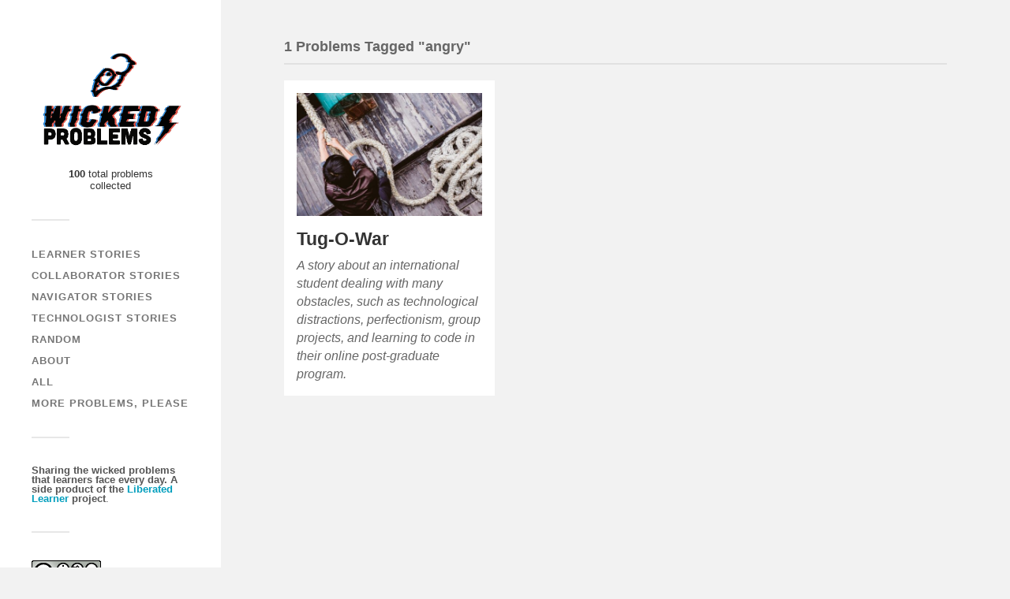

--- FILE ---
content_type: text/html; charset=UTF-8
request_url: https://wicked.liberatedlearner.ca/tag/angry/
body_size: 26148
content:
<!DOCTYPE html>

<html class="no-js" lang="en-US">

	<head profile="http://gmpg.org/xfn/11">

		<meta http-equiv="Content-Type" content="text/html; charset=UTF-8" />
		<meta name="viewport" content="width=device-width, initial-scale=1.0, maximum-scale=1.0, user-scalable=no" >

		<title>angry &#8211; Liberated Learner: Wicked Problems</title>
<meta name='robots' content='max-image-preview:large' />
<script>document.documentElement.className = document.documentElement.className.replace("no-js","js");</script>
<link rel='dns-prefetch' href='//s.w.org' />
<link rel="alternate" type="application/rss+xml" title="Liberated Learner: Wicked Problems &raquo; Feed" href="https://wicked.liberatedlearner.ca/feed/" />
<link rel="alternate" type="application/rss+xml" title="Liberated Learner: Wicked Problems &raquo; Comments Feed" href="https://wicked.liberatedlearner.ca/comments/feed/" />
<link rel="alternate" type="application/rss+xml" title="Liberated Learner: Wicked Problems &raquo; angry Tag Feed" href="https://wicked.liberatedlearner.ca/tag/angry/feed/" />
		<script type="text/javascript">
			window._wpemojiSettings = {"baseUrl":"https:\/\/s.w.org\/images\/core\/emoji\/13.1.0\/72x72\/","ext":".png","svgUrl":"https:\/\/s.w.org\/images\/core\/emoji\/13.1.0\/svg\/","svgExt":".svg","source":{"concatemoji":"https:\/\/wicked.liberatedlearner.ca\/wp-includes\/js\/wp-emoji-release.min.js?ver=5.8.12"}};
			!function(e,a,t){var n,r,o,i=a.createElement("canvas"),p=i.getContext&&i.getContext("2d");function s(e,t){var a=String.fromCharCode;p.clearRect(0,0,i.width,i.height),p.fillText(a.apply(this,e),0,0);e=i.toDataURL();return p.clearRect(0,0,i.width,i.height),p.fillText(a.apply(this,t),0,0),e===i.toDataURL()}function c(e){var t=a.createElement("script");t.src=e,t.defer=t.type="text/javascript",a.getElementsByTagName("head")[0].appendChild(t)}for(o=Array("flag","emoji"),t.supports={everything:!0,everythingExceptFlag:!0},r=0;r<o.length;r++)t.supports[o[r]]=function(e){if(!p||!p.fillText)return!1;switch(p.textBaseline="top",p.font="600 32px Arial",e){case"flag":return s([127987,65039,8205,9895,65039],[127987,65039,8203,9895,65039])?!1:!s([55356,56826,55356,56819],[55356,56826,8203,55356,56819])&&!s([55356,57332,56128,56423,56128,56418,56128,56421,56128,56430,56128,56423,56128,56447],[55356,57332,8203,56128,56423,8203,56128,56418,8203,56128,56421,8203,56128,56430,8203,56128,56423,8203,56128,56447]);case"emoji":return!s([10084,65039,8205,55357,56613],[10084,65039,8203,55357,56613])}return!1}(o[r]),t.supports.everything=t.supports.everything&&t.supports[o[r]],"flag"!==o[r]&&(t.supports.everythingExceptFlag=t.supports.everythingExceptFlag&&t.supports[o[r]]);t.supports.everythingExceptFlag=t.supports.everythingExceptFlag&&!t.supports.flag,t.DOMReady=!1,t.readyCallback=function(){t.DOMReady=!0},t.supports.everything||(n=function(){t.readyCallback()},a.addEventListener?(a.addEventListener("DOMContentLoaded",n,!1),e.addEventListener("load",n,!1)):(e.attachEvent("onload",n),a.attachEvent("onreadystatechange",function(){"complete"===a.readyState&&t.readyCallback()})),(n=t.source||{}).concatemoji?c(n.concatemoji):n.wpemoji&&n.twemoji&&(c(n.twemoji),c(n.wpemoji)))}(window,document,window._wpemojiSettings);
		</script>
		<style type="text/css">
img.wp-smiley,
img.emoji {
	display: inline !important;
	border: none !important;
	box-shadow: none !important;
	height: 1em !important;
	width: 1em !important;
	margin: 0 .07em !important;
	vertical-align: -0.1em !important;
	background: none !important;
	padding: 0 !important;
}
</style>
	<link rel='stylesheet' id='wp-block-library-css'  href='https://wicked.liberatedlearner.ca/wp-includes/css/dist/block-library/style.min.css?ver=5.8.12' type='text/css' media='all' />
<style id='wp-block-library-inline-css' type='text/css'>
.has-text-align-justify{text-align:justify;}
</style>
<link rel='stylesheet' id='mediaelement-css'  href='https://wicked.liberatedlearner.ca/wp-includes/js/mediaelement/mediaelementplayer-legacy.min.css?ver=4.2.16' type='text/css' media='all' />
<link rel='stylesheet' id='wp-mediaelement-css'  href='https://wicked.liberatedlearner.ca/wp-includes/js/mediaelement/wp-mediaelement.min.css?ver=5.8.12' type='text/css' media='all' />
<link rel='stylesheet' id='fukasawa_style-css'  href='https://wicked.liberatedlearner.ca/wp-content/themes/fukasawa/style.css?ver=5.8.12' type='text/css' media='all' />
<link rel='stylesheet' id='child-style-css'  href='https://wicked.liberatedlearner.ca/wp-content/themes/trucollector/style.css?ver=2.2' type='text/css' media='all' />
<link rel='stylesheet' id='jetpack_css-css'  href='https://wicked.liberatedlearner.ca/wp-content/plugins/jetpack/css/jetpack.css?ver=10.8.2' type='text/css' media='all' />
<script type='text/javascript' src='https://wicked.liberatedlearner.ca/wp-includes/js/jquery/jquery.min.js?ver=3.6.0' id='jquery-core-js'></script>
<script type='text/javascript' src='https://wicked.liberatedlearner.ca/wp-includes/js/jquery/jquery-migrate.min.js?ver=3.3.2' id='jquery-migrate-js'></script>
<script type='text/javascript' src='https://wicked.liberatedlearner.ca/wp-content/themes/fukasawa/assets/js/flexslider.js?ver=1' id='fukasawa_flexslider-js'></script>
<link rel="https://api.w.org/" href="https://wicked.liberatedlearner.ca/wp-json/" /><link rel="alternate" type="application/json" href="https://wicked.liberatedlearner.ca/wp-json/wp/v2/tags/426" /><link rel="EditURI" type="application/rsd+xml" title="RSD" href="https://wicked.liberatedlearner.ca/xmlrpc.php?rsd" />
<link rel="wlwmanifest" type="application/wlwmanifest+xml" href="https://wicked.liberatedlearner.ca/wp-includes/wlwmanifest.xml" /> 
<meta name="generator" content="WordPress 5.8.12" />
<style type='text/css'>img#wpstats{display:none}</style>
	<!-- Customizer CSS --><style type="text/css"></style><!--/Customizer CSS--><link rel="icon" href="https://wicked.liberatedlearner.ca/wp-content/uploads/2021/10/cropped-wicked-fav-1-32x32.png" sizes="32x32" />
<link rel="icon" href="https://wicked.liberatedlearner.ca/wp-content/uploads/2021/10/cropped-wicked-fav-1-192x192.png" sizes="192x192" />
<link rel="apple-touch-icon" href="https://wicked.liberatedlearner.ca/wp-content/uploads/2021/10/cropped-wicked-fav-1-180x180.png" />
<meta name="msapplication-TileImage" content="https://wicked.liberatedlearner.ca/wp-content/uploads/2021/10/cropped-wicked-fav-1-270x270.png" />

	</head>

	<body class="archive tag tag-angry tag-426 wp-custom-logo wp-is-not-mobile">

		
		<a class="skip-link button" href="#site-content">Skip to the content</a>

		<div class="mobile-navigation">

			<ul class="mobile-menu">

				<li id="menu-item-77" class="menu-item menu-item-type-taxonomy menu-item-object-category menu-item-77"><a href="https://wicked.liberatedlearner.ca/category/learner/">Learner Stories</a></li>
<li id="menu-item-76" class="menu-item menu-item-type-taxonomy menu-item-object-category menu-item-76"><a href="https://wicked.liberatedlearner.ca/category/collaborator/">Collaborator Stories</a></li>
<li id="menu-item-78" class="menu-item menu-item-type-taxonomy menu-item-object-category menu-item-78"><a href="https://wicked.liberatedlearner.ca/category/navigator/">Navigator Stories</a></li>
<li id="menu-item-79" class="menu-item menu-item-type-taxonomy menu-item-object-category menu-item-79"><a href="https://wicked.liberatedlearner.ca/category/technologist/">Technologist Stories</a></li>
<li id="menu-item-39" class="menu-item menu-item-type-post_type menu-item-object-page menu-item-39"><a href="https://wicked.liberatedlearner.ca/random/">Random</a></li>
<li id="menu-item-37" class="menu-item menu-item-type-post_type menu-item-object-page menu-item-37"><a href="https://wicked.liberatedlearner.ca/about-2/">About</a></li>
<li id="menu-item-111" class="menu-item menu-item-type-taxonomy menu-item-object-category menu-item-111"><a href="https://wicked.liberatedlearner.ca/category/all/">All</a></li>
<li id="menu-item-40" class="menu-item menu-item-type-post_type menu-item-object-page menu-item-40"><a href="https://wicked.liberatedlearner.ca/collect/">More Problems, Please</a></li>

			 </ul>

		</div><!-- .mobile-navigation -->

		<div class="sidebar">

			
		        <div class="blog-logo">
					<a href="https://wicked.liberatedlearner.ca/" rel="home">
		        		<img src="https://wicked.liberatedlearner.ca/wp-content/uploads/2021/10/cropped-cropped-wicked-logo-5-transparentfff.png" />
					</a>
					<span class="screen-reader-text">Liberated Learner: Wicked Problems</span>
					</div>
					<div class="siteblurb">


			

				<span class="splotcount"><strong>100</strong> total problems  collected
				</span> <!-- splotcount -->
			</div> <!-- siteblurb -->


			<button type="button" class="nav-toggle">

				<div class="bars">
					<div class="bar"></div>
					<div class="bar"></div>
					<div class="bar"></div>
				</div>

				<p>
					<span class="menu">Menu</span>
					<span class="close">Close</span>
				</p>

			</button>

			<ul class="main-menu">
				<li id="menu-item-77" class="menu-item menu-item-type-taxonomy menu-item-object-category menu-item-77"><a href="https://wicked.liberatedlearner.ca/category/learner/">Learner Stories</a></li>
<li id="menu-item-76" class="menu-item menu-item-type-taxonomy menu-item-object-category menu-item-76"><a href="https://wicked.liberatedlearner.ca/category/collaborator/">Collaborator Stories</a></li>
<li id="menu-item-78" class="menu-item menu-item-type-taxonomy menu-item-object-category menu-item-78"><a href="https://wicked.liberatedlearner.ca/category/navigator/">Navigator Stories</a></li>
<li id="menu-item-79" class="menu-item menu-item-type-taxonomy menu-item-object-category menu-item-79"><a href="https://wicked.liberatedlearner.ca/category/technologist/">Technologist Stories</a></li>
<li id="menu-item-39" class="menu-item menu-item-type-post_type menu-item-object-page menu-item-39"><a href="https://wicked.liberatedlearner.ca/random/">Random</a></li>
<li id="menu-item-37" class="menu-item menu-item-type-post_type menu-item-object-page menu-item-37"><a href="https://wicked.liberatedlearner.ca/about-2/">About</a></li>
<li id="menu-item-111" class="menu-item menu-item-type-taxonomy menu-item-object-category menu-item-111"><a href="https://wicked.liberatedlearner.ca/category/all/">All</a></li>
<li id="menu-item-40" class="menu-item menu-item-type-post_type menu-item-object-page menu-item-40"><a href="https://wicked.liberatedlearner.ca/collect/">More Problems, Please</a></li>
			</ul><!-- .main-menu -->

							<div class="widgets">
					<div id="block-9" class="widget widget_block"><div class="widget-content clear">
<h1><strong>Sharing the wicked problems that learners face every day. A side product of the <a rel="noreferrer noopener" href="https://ecampusontario.pressbooks.pub/learner/" target="_blank">Liberated Learner</a> project</strong>.</h1>
</div></div><div id="custom_html-2" class="widget_text widget widget_custom_html"><div class="widget_text widget-content clear"><div class="textwidget custom-html-widget"><a rel="license" href="http://creativecommons.org/licenses/by-nc-nd/4.0/"><img alt="Creative Commons License" style="border-width:0" src="https://i.creativecommons.org/l/by-nc-nd/4.0/88x31.png" /></a><br />This work is licensed under a <a rel="license" href="http://creativecommons.org/licenses/by-nc-nd/4.0/">Creative Commons Attribution-NonCommercial-NoDerivatives 4.0 International License</a>.</div></div></div><div id="block-7" class="widget widget_block widget_media_image"><div class="widget-content clear">
<figure class="wp-block-image size-full is-resized"><a href="https://wicked.liberatedlearner.ca/wp-content/uploads/2021/10/BrandAssets-logo-with-BG-1.png"><img loading="lazy" src="https://wicked.liberatedlearner.ca/wp-content/uploads/2021/10/BrandAssets-logo-with-BG-1.png" alt="" class="wp-image-318" width="138" height="55" srcset="https://wicked.liberatedlearner.ca/wp-content/uploads/2021/10/BrandAssets-logo-with-BG-1.png 367w, https://wicked.liberatedlearner.ca/wp-content/uploads/2021/10/BrandAssets-logo-with-BG-1-300x120.png 300w" sizes="(max-width: 138px) 100vw, 138px" /></a><figcaption><em>This project is made possible with funding by the Government of Ontario and through eCampusOntario’s support of the Virtual Learning Strategy. To learn more about the Virtual Learning Strategy visit: <a href="https://can01.safelinks.protection.outlook.com/?url=https%3A%2F%2Fvls.ecampusontario.ca%2F&amp;data=04%7C01%7C%7C4ca0d8127db449014fda08d9cfb27eb3%7Cb3690eef00124d4286cb79c1dbac563d%7C0%7C0%7C637769187794730954%7CUnknown%7CTWFpbGZsb3d8eyJWIjoiMC4wLjAwMDAiLCJQIjoiV2luMzIiLCJBTiI6Ik1haWwiLCJXVCI6Mn0%3D%7C3000&amp;sdata=vLpaBJgOeCQP8eYcBet%2FG52eRf1uvIv38hjHeWWwHFY%3D&amp;reserved=0">https://vls.ecampusontario.ca</a>.</em></figcaption></figure>
</div></div><div id="search-2" class="widget widget_search"><div class="widget-content clear"><form role="search" method="get" id="searchform" class="searchform" action="https://wicked.liberatedlearner.ca/">
				<div>
					<label class="screen-reader-text" for="s">Search for:</label>
					<input type="text" value="" name="s" id="s" />
					<input type="submit" id="searchsubmit" value="Search" />
				</div>
			</form></div></div><div id="tag_cloud-2" class="widget widget_tag_cloud"><div class="widget-content clear"><h3 class="widget-title">Tags</h3><div class="tagcloud"><a href="https://wicked.liberatedlearner.ca/tag/acceptance/" class="tag-cloud-link tag-link-51 tag-link-position-1" style="font-size: 13.25pt;" aria-label="acceptance (2 items)">acceptance</a>
<a href="https://wicked.liberatedlearner.ca/tag/anxiety/" class="tag-cloud-link tag-link-71 tag-link-position-2" style="font-size: 13.25pt;" aria-label="anxiety (2 items)">anxiety</a>
<a href="https://wicked.liberatedlearner.ca/tag/believeinyourself/" class="tag-cloud-link tag-link-210 tag-link-position-3" style="font-size: 13.25pt;" aria-label="believeinyourself (2 items)">believeinyourself</a>
<a href="https://wicked.liberatedlearner.ca/tag/burnout/" class="tag-cloud-link tag-link-154 tag-link-position-4" style="font-size: 16.75pt;" aria-label="BurnOut (3 items)">BurnOut</a>
<a href="https://wicked.liberatedlearner.ca/tag/collaboration/" class="tag-cloud-link tag-link-79 tag-link-position-5" style="font-size: 16.75pt;" aria-label="Collaboration (3 items)">Collaboration</a>
<a href="https://wicked.liberatedlearner.ca/tag/collaborator/" class="tag-cloud-link tag-link-32 tag-link-position-6" style="font-size: 8pt;" aria-label="collaborator (1 item)">collaborator</a>
<a href="https://wicked.liberatedlearner.ca/tag/consistency/" class="tag-cloud-link tag-link-176 tag-link-position-7" style="font-size: 13.25pt;" aria-label="consistency (2 items)">consistency</a>
<a href="https://wicked.liberatedlearner.ca/tag/csgetdegrees/" class="tag-cloud-link tag-link-55 tag-link-position-8" style="font-size: 13.25pt;" aria-label="CsGetDegrees (2 items)">CsGetDegrees</a>
<a href="https://wicked.liberatedlearner.ca/tag/digital-management-tools/" class="tag-cloud-link tag-link-46 tag-link-position-9" style="font-size: 8pt;" aria-label="digital management tools (1 item)">digital management tools</a>
<a href="https://wicked.liberatedlearner.ca/tag/drowning/" class="tag-cloud-link tag-link-393 tag-link-position-10" style="font-size: 16.75pt;" aria-label="Drowning (3 items)">Drowning</a>
<a href="https://wicked.liberatedlearner.ca/tag/fairness/" class="tag-cloud-link tag-link-174 tag-link-position-11" style="font-size: 13.25pt;" aria-label="fairness (2 items)">fairness</a>
<a href="https://wicked.liberatedlearner.ca/tag/friends/" class="tag-cloud-link tag-link-151 tag-link-position-12" style="font-size: 13.25pt;" aria-label="friends (2 items)">friends</a>
<a href="https://wicked.liberatedlearner.ca/tag/gossip/" class="tag-cloud-link tag-link-110 tag-link-position-13" style="font-size: 13.25pt;" aria-label="Gossip (2 items)">Gossip</a>
<a href="https://wicked.liberatedlearner.ca/tag/inclusivity/" class="tag-cloud-link tag-link-50 tag-link-position-14" style="font-size: 8pt;" aria-label="inclusivity (1 item)">inclusivity</a>
<a href="https://wicked.liberatedlearner.ca/tag/indigenous/" class="tag-cloud-link tag-link-33 tag-link-position-15" style="font-size: 8pt;" aria-label="indigenous (1 item)">indigenous</a>
<a href="https://wicked.liberatedlearner.ca/tag/inspiration/" class="tag-cloud-link tag-link-268 tag-link-position-16" style="font-size: 16.75pt;" aria-label="inspiration (3 items)">inspiration</a>
<a href="https://wicked.liberatedlearner.ca/tag/international-students/" class="tag-cloud-link tag-link-49 tag-link-position-17" style="font-size: 8pt;" aria-label="international students (1 item)">international students</a>
<a href="https://wicked.liberatedlearner.ca/tag/intheirshoes/" class="tag-cloud-link tag-link-137 tag-link-position-18" style="font-size: 8pt;" aria-label="InTheirShoes (1 item)">InTheirShoes</a>
<a href="https://wicked.liberatedlearner.ca/tag/justkeepswimming/" class="tag-cloud-link tag-link-194 tag-link-position-19" style="font-size: 16.75pt;" aria-label="justkeepswimming (3 items)">justkeepswimming</a>
<a href="https://wicked.liberatedlearner.ca/tag/learner/" class="tag-cloud-link tag-link-36 tag-link-position-20" style="font-size: 16.75pt;" aria-label="learner (3 items)">learner</a>
<a href="https://wicked.liberatedlearner.ca/tag/learning/" class="tag-cloud-link tag-link-241 tag-link-position-21" style="font-size: 13.25pt;" aria-label="Learning (2 items)">Learning</a>
<a href="https://wicked.liberatedlearner.ca/tag/liberatedlearners/" class="tag-cloud-link tag-link-477 tag-link-position-22" style="font-size: 13.25pt;" aria-label="liberatedlearners (2 items)">liberatedlearners</a>
<a href="https://wicked.liberatedlearner.ca/tag/loner/" class="tag-cloud-link tag-link-202 tag-link-position-23" style="font-size: 13.25pt;" aria-label="loner (2 items)">loner</a>
<a href="https://wicked.liberatedlearner.ca/tag/mental-health/" class="tag-cloud-link tag-link-68 tag-link-position-24" style="font-size: 13.25pt;" aria-label="mental health (2 items)">mental health</a>
<a href="https://wicked.liberatedlearner.ca/tag/motivation/" class="tag-cloud-link tag-link-41 tag-link-position-25" style="font-size: 22pt;" aria-label="motivation (5 items)">motivation</a>
<a href="https://wicked.liberatedlearner.ca/tag/multiculture/" class="tag-cloud-link tag-link-53 tag-link-position-26" style="font-size: 8pt;" aria-label="multiculture (1 item)">multiculture</a>
<a href="https://wicked.liberatedlearner.ca/tag/networking/" class="tag-cloud-link tag-link-34 tag-link-position-27" style="font-size: 19.666666666667pt;" aria-label="networking (4 items)">networking</a>
<a href="https://wicked.liberatedlearner.ca/tag/neverending/" class="tag-cloud-link tag-link-165 tag-link-position-28" style="font-size: 13.25pt;" aria-label="neverending (2 items)">neverending</a>
<a href="https://wicked.liberatedlearner.ca/tag/onlinelearning/" class="tag-cloud-link tag-link-101 tag-link-position-29" style="font-size: 13.25pt;" aria-label="onlinelearning (2 items)">onlinelearning</a>
<a href="https://wicked.liberatedlearner.ca/tag/online-resources/" class="tag-cloud-link tag-link-48 tag-link-position-30" style="font-size: 8pt;" aria-label="online resources (1 item)">online resources</a>
<a href="https://wicked.liberatedlearner.ca/tag/overwhelmed/" class="tag-cloud-link tag-link-92 tag-link-position-31" style="font-size: 19.666666666667pt;" aria-label="overwhelmed (4 items)">overwhelmed</a>
<a href="https://wicked.liberatedlearner.ca/tag/positivelearning/" class="tag-cloud-link tag-link-52 tag-link-position-32" style="font-size: 8pt;" aria-label="positivelearning (1 item)">positivelearning</a>
<a href="https://wicked.liberatedlearner.ca/tag/procrastination/" class="tag-cloud-link tag-link-31 tag-link-position-33" style="font-size: 8pt;" aria-label="procrastination (1 item)">procrastination</a>
<a href="https://wicked.liberatedlearner.ca/tag/reading/" class="tag-cloud-link tag-link-39 tag-link-position-34" style="font-size: 13.25pt;" aria-label="reading (2 items)">reading</a>
<a href="https://wicked.liberatedlearner.ca/tag/reflection/" class="tag-cloud-link tag-link-45 tag-link-position-35" style="font-size: 8pt;" aria-label="reflection (1 item)">reflection</a>
<a href="https://wicked.liberatedlearner.ca/tag/relationships/" class="tag-cloud-link tag-link-35 tag-link-position-36" style="font-size: 8pt;" aria-label="relationships (1 item)">relationships</a>
<a href="https://wicked.liberatedlearner.ca/tag/resilience/" class="tag-cloud-link tag-link-44 tag-link-position-37" style="font-size: 13.25pt;" aria-label="resilience (2 items)">resilience</a>
<a href="https://wicked.liberatedlearner.ca/tag/social-media/" class="tag-cloud-link tag-link-47 tag-link-position-38" style="font-size: 8pt;" aria-label="social media (1 item)">social media</a>
<a href="https://wicked.liberatedlearner.ca/tag/stress/" class="tag-cloud-link tag-link-93 tag-link-position-39" style="font-size: 16.75pt;" aria-label="stress (3 items)">stress</a>
<a href="https://wicked.liberatedlearner.ca/tag/studentstruggles/" class="tag-cloud-link tag-link-478 tag-link-position-40" style="font-size: 13.25pt;" aria-label="studentstruggles (2 items)">studentstruggles</a>
<a href="https://wicked.liberatedlearner.ca/tag/study-skills/" class="tag-cloud-link tag-link-37 tag-link-position-41" style="font-size: 8pt;" aria-label="study skills (1 item)">study skills</a>
<a href="https://wicked.liberatedlearner.ca/tag/support/" class="tag-cloud-link tag-link-237 tag-link-position-42" style="font-size: 13.25pt;" aria-label="support (2 items)">support</a>
<a href="https://wicked.liberatedlearner.ca/tag/time-management/" class="tag-cloud-link tag-link-38 tag-link-position-43" style="font-size: 13.25pt;" aria-label="time management (2 items)">time management</a>
<a href="https://wicked.liberatedlearner.ca/tag/timemanagement/" class="tag-cloud-link tag-link-355 tag-link-position-44" style="font-size: 13.25pt;" aria-label="TimeManagement (2 items)">TimeManagement</a>
<a href="https://wicked.liberatedlearner.ca/tag/wickedproblem/" class="tag-cloud-link tag-link-476 tag-link-position-45" style="font-size: 13.25pt;" aria-label="wickedproblem (2 items)">wickedproblem</a></div>
</div></div>				</div><!-- .widgets -->
			

				<div class="credits">

					<p>A <a href="http://splot.ca/">SPLOT</a> on the Web: <a href="https://wicked.liberatedlearner.ca/">Liberated Learner: Wicked Problems</a>.</p>
					<p style="margin-top:1em">Blame <a href="https://cog.dog">@cogdog</a> for the <a href="https://github.com/cogdog/tru-collector">TRU Collector Theme</a>, based on Fukasawa  by  <a href="http://www.andersnoren.se">Anders Nor&eacute;n</a>.</p>

				</div><!-- .credits -->

		</div><!-- .sidebar -->

		<main class="wrapper" id="site-content">

<div class="content">

		
			<div class="page-title">

				<div class="section-inner clear">

					<h1 class="archive-title">
						1 Problems Tagged "angry"

					</h1>

					
				</div><!-- .section-inner -->

			</div><!-- .page-title -->

		
					<div class="posts" id="posts">

				<div class="post-container">

	<div id="post-446" class="post-446 post type-post status-publish format-standard has-post-thumbnail hentry category-all category-learner tag-angry tag-bookworm tag-bust-out tag-coding tag-frustration tag-never-ending tag-no-cell-phone-in-class tag-stress tag-too-much tag-work-hard">

		
			<a class="featured-media" title="Tug-O-War" href="https://wicked.liberatedlearner.ca/learner/tug-o-war/">

				<img width="508" height="339" src="https://wicked.liberatedlearner.ca/wp-content/uploads/2021/10/stijn-swinnen-Q8FHN3qSq2w-unsplash-508x339.jpg" class="attachment-post-thumb size-post-thumb wp-post-image" alt="" loading="lazy" srcset="https://wicked.liberatedlearner.ca/wp-content/uploads/2021/10/stijn-swinnen-Q8FHN3qSq2w-unsplash-508x339.jpg 508w, https://wicked.liberatedlearner.ca/wp-content/uploads/2021/10/stijn-swinnen-Q8FHN3qSq2w-unsplash-300x200.jpg 300w, https://wicked.liberatedlearner.ca/wp-content/uploads/2021/10/stijn-swinnen-Q8FHN3qSq2w-unsplash-1024x683.jpg 1024w, https://wicked.liberatedlearner.ca/wp-content/uploads/2021/10/stijn-swinnen-Q8FHN3qSq2w-unsplash-768x512.jpg 768w, https://wicked.liberatedlearner.ca/wp-content/uploads/2021/10/stijn-swinnen-Q8FHN3qSq2w-unsplash-1536x1024.jpg 1536w, https://wicked.liberatedlearner.ca/wp-content/uploads/2021/10/stijn-swinnen-Q8FHN3qSq2w-unsplash-2048x1365.jpg 2048w, https://wicked.liberatedlearner.ca/wp-content/uploads/2021/10/stijn-swinnen-Q8FHN3qSq2w-unsplash-973x649.jpg 973w" sizes="(max-width: 508px) 100vw, 508px" />

			</a><!-- .featured-media -->

			
				<div class="post-header">

					<h2 class="post-title"><a href="https://wicked.liberatedlearner.ca/learner/tug-o-war/" title="Tug-O-War">Tug-O-War</a></h2>

					 
				</div><!-- .post-header -->

				
				<div class="post-excerpt">

					<p>A story about an international student dealing with many obstacles, such as technological distractions, perfectionism, group projects, and learning to code in their online post-graduate program. </p>

				</div>

				
	</div><!-- .post -->

</div><!-- .post-container -->

			</div><!-- .posts -->
			
	
</div><!-- .content -->

		</main><!-- .wrapper -->

		<script type='text/javascript' src='https://wicked.liberatedlearner.ca/wp-includes/js/imagesloaded.min.js?ver=4.1.4' id='imagesloaded-js'></script>
<script type='text/javascript' src='https://wicked.liberatedlearner.ca/wp-includes/js/masonry.min.js?ver=4.2.2' id='masonry-js'></script>
<script type='text/javascript' src='https://wicked.liberatedlearner.ca/wp-content/themes/fukasawa/assets/js/global.js' id='fukasawa_global-js'></script>
<script type='text/javascript' src='https://wicked.liberatedlearner.ca/wp-includes/js/wp-embed.min.js?ver=5.8.12' id='wp-embed-js'></script>
<script src='https://stats.wp.com/e-202606.js' defer></script>
<script>
	_stq = window._stq || [];
	_stq.push([ 'view', {v:'ext',j:'1:10.8.2',blog:'205117132',post:'0',tz:'0',srv:'wicked.liberatedlearner.ca'} ]);
	_stq.push([ 'clickTrackerInit', '205117132', '0' ]);
</script>

	</body>
</html>

--- FILE ---
content_type: text/css
request_url: https://wicked.liberatedlearner.ca/wp-content/themes/trucollector/style.css?ver=2.2
body_size: 8976
content:
/*
Theme Name: 	TRU Collector
Theme URI: 		https://github.com/cogdog/tru-collector
Description: 	SPLOT Image Collector (Child of Fukasawa) for collections of content organized around images, also with options for full rich text writing, embedded media, attribution, licenses.
Version: 		2.2
Template:       fukasawa
Author: 		CogDog
Author URI: 	https://cog.dog/
License:		GNU General Public License v2.0 & Apache License 2.0
*/


/* ------- typography ------------------------------------------------------- */
@font-face {
	font-family: 'Genericons';
		src: url('genericons/font/Genericons.woff') format('woff'),
		url('genericons/font/Genericons.ttf') format('truetype'),
		url('genericons/font/Genericons.svg#genericonsregular') format('svg');
	font-weight: normal;
	font-style: normal;
}

/* ------- main stuff ------------------------------------------------------- */

.siteblurb {
	padding: 0 1em;
	margin: 1em;
	text-align: center;
}

.blog-logo, .blog-logo img {
    margin: 0 auto;
}

h1.blog-title, h2.blog-title {
    text-align: center;
}

.taxonomy-description p {
    margin: 0.5em 10px;
    font-size: 0.8em;
    font-weight: 400;
    font-style: italic;
    color: #999;
}

span.splotcount {
    display: block;
    margin-top: 0.3em;
}

/* ------- single item -------------------------------------------------------- */
.post-meta-bottom .post-tags a { margin-right: 0; }
.post-meta-bottom .post-tags a:before { content: ""; }

/* nice box for item metadata */
.splot_meta {
    background: #ededed;
    border: 2px solid #666;
    padding: 1em;
    margin: 1em 0;
    box-shadow: rgba(14, 30, 37, 0.12) 0px 2px 4px 0px, rgba(14, 30, 37, 0.32) 0px 2px 16px 0px;
    font-size: 1rem;
    word-wrap: break-word;
}


#getEditLinkResponse {
    padding: 0.5em;
    background: #f2f2f2;
    color: #5f5e5e;
    font-size: 0.8em;
}

/* ------- the form  -------------------------------------------------------- */

#collectorform .uploader {
	float:left;
	margin: 0 1.3em 1.3em 0;
}

/* show featured image in forms */
#featurethumb {
    display: initial;
}

/* no italic on form buttons */
.form-submit #submit {
	font-style: normal;
}

.post-content fieldset {
    word-break: break-word;
}

/* link buttons in forms */
#theButtons a {
	-webkit-transition: all 0.2s ease-in-out;
	 -moz-transition: all 0.2s ease-in-out;
	 -ms-transition: all 0.2s ease-in-out;
	 -o-transition: all 0.2s ease-in-out;
	 transition: all 0.2s ease-in-out;
	 text-decoration: none;
}

#theButtons a  {
	padding: 12px 16px;
	margin: 0;
	border: none;
	background: #333;
	color: #fff;
	font-size: 0.9rem;
	line-height: 1;
	-webkit-appearance: none;
	border-radius: 3px;
	-webkit-appearance: none;
	margin-left: 10px;
}

#theButtons a:hover {
	cursor: pointer;
	background: #019EBD;
	color: #fff;
	border: none;
}

#collectorform a.fbutton, a.splotbutton {
    padding: 12px 16px;
    margin: 0;
    border: none;
    background: #333;
    color: #fff;
    font-size: 0.9rem;
    line-height: 1;
    -webkit-appearance: none;
    border-radius: 3px;
    -webkit-appearance: none;
}

#collectorform a.fbutton:hover, a.splotbutton:hover {
	cursor: pointer;
	background: #ca2017;
	color: #fff;
}

#collectorform a.disabled, #collectorform input[type="submit"][disabled], #collectorform input[type="button"][disabled] {
   pointer-events: none;
   cursor: default;
   opacity:0.4;
}

#collectorform input[type="submit"][disabled]:hover {
	background: #333;
	opacity:0.4;
}

/* -------------------------------  image drop zone ----------------------------------*/

#footlocker {
	display: none;
}

#uploadresponse {
    color: #673ab7;
}

img#headerthumb {
    float: left;
    margin: 0 1em 0 0;
    cursor: pointer;
    object-fit: cover;
    width: 150px;
    height: 150px;
}

#splotdropzone {
    position: relative;
    top: 0;
    left: 0;
    margin: 0 0 1em 0;
    width: 100%;
    height: 200px;
    border: 3px dashed #999;
    background: url(images/upload-icon.png) no-repeat center 20%, url([data-uri]) repeat !important;
    cursor: pointer;
}

#splotdropzone input {
  position: absolute;
  margin: 0;
  padding: 0;
  width: 100%;
  height: 100%;
  outline: none;
  opacity: 0;
}

#dropmessage {
	width: 100%;
	height: 100%;
	padding-top: 70px;
	text-align: center;
	word-break: break-word;
	font-family: 'Open Sans', sans-serif;
	font-size: 1em;
	font-weight:bold;
	color: #333;
}

@media (max-width: 1000px) {
	.siteblurb {
		margin: 1em;
		font-size: 0.75rem
	}

	.blog-title {
    	margin-right: 0;
	}
}

/* ------- buttons and boxes --------------------------------------------------- */

/* some pretty buttons all done in CSS
   h/t http://www.graemeboy.com/modern-css-buttons */

    .pretty-button, .post-content input.pretty-button {
        -webkit-border-radius: 3px;
        -moz-border-radius: 3px;
        -ms-border-radius: 3px;
        -o-border-radius: 3px;
        border-radius: 3px;
        -webkit-box-shadow: none;
        -moz-box-shadow: none;
        box-shadow: none;
        -webkit-transition-property: background;
        -moz-transition-property: background;
        -o-transition-property: background;
        transition-property: background;
        -webkit-transition-duration: 0.3s;
        -moz-transition-duration: 0.3s;
        -o-transition-duration: 0.3s;
        transition-duration: 0.3s;
        color: #ffffff;
        text-shadow: none;
        border: none;
        height: 32px;
        line-height: 32px;
        padding: 0px 25.6px;
        font-weight: 300;
        font-size: 14px;
        font-family: "Helvetica Neue Light", "Helvetica Neue", Helvetica, Arial, "Lucida Grande", sans-serif;
        margin: 0;
        text-decoration: none;
        text-align: center;
        display: inline-block
    }

    /* user actions on the buttons. */
    .pretty-button:hover, .post-content input.pretty-button:hover {
        text-decoration: none;
        color: #ffffff
    }
    .pretty-button:active, .post-content input.pretty-button:active {
        -webkit-box-shadow: inset 0px 1px 0px rgba(255, 255, 255, 0.03), inset 0px -1px 1px rgba(255, 255, 255, 0.05), 0px 1px 0px #777777, 0px 3px 3px rgba(0, 0, 0, 0.03);
        -moz-box-shadow: inset 0px 1px 0px rgba(255, 255, 255, 0.3), inset 0px -1px 1px rgba(255, 255, 255, 0.05), 0px 1px 0px #777777, 0px 3px 3px rgba(0, 0, 0, 0.03);
        box-shadow: inset 0px 1px 0px rgba(255, 255, 255, 0.03), inset 0px -1px 1px rgba(255, 255, 255, 0.05), 0px 1px 0px #777777, 0px 3px 3px rgba(0, 0, 0, 0.03)
    }

    /* The next blocks of code are specific to the color. Copy the color you want. */
    .pretty-button-red {
        background: #e54028;
    }
    .pretty-button-red:hover {
        background: #FF530D;
    }
    .pretty-button-blue, .post-content input.pretty-button-blue  {
        background: #0971B2;
    }
    .pretty-button-blue:hover, .post-content input.pretty-button-blue:hover {
        background: #0B88D6;
    }
    .pretty-button-green, .post-content input.pretty-button-green {
        background: #00B233;
    }
    .pretty-button-green:hover, .post-content input.pretty-button-green:hover {
        background: #00BD36;
    }
    .pretty-button-dark-green {
        background: #007F25;
    }
    .pretty-button-dark-green:hover {
        background: #008F29;
    }


/* alert/message boxes 100% CSS
   h/t http://aviaryan.github.io/blog/css-notification-bubble-box.html */

.symbol {
    font-size: 0.9em;
    font-family: Times New Roman;
    border-radius: 1em;
    padding: .1em .6em .1em .6em;
    font-weight: bolder;
    color: white;
    background-color: #3229CF;
}

.icon-info { background-color: #3229CF; }
.icon-error { background: #e64943; font-family: Consolas; }
.icon-tick { background: #13c823; }
.icon-excl { background: #ffd54b; color: black; }
.icon-info:before { content: 'i'; }
.icon-error:before { content: 'x'; }
.icon-tick:before { content: '\002713'; }
.icon-excl:before { content: '!'; }

.notify {
    background-color:#e3f7fc;
    color:#555;
    border:.1em solid;
    border-color: #8ed9f6;
    border-radius:10px;
    font-family: 'Open Sans', sans-serif;
    font-size: 0.75em;
    line-height: 1.5;
    font-weight: 700;
    padding:10px 10px 10px 10px;
    margin:10px;
    cursor: default;
}

.notify-yellow { background: #fff8c4; border-color: #f7deae; }
.notify-red { background: #ffecec; border-color: #fad9d7; }
.notify-green { background: #e9ffd9; border-color: #D1FAB6; }

/* -------------------- style the autocomplete stuff ----------------------------------*/
/* h/t http://sudarmuthu.com/blog/using-wordpress-built-in-tag-auto-complete-script-in-your-plugins/#comment-644312 */
.ac_results
{
	padding: 0;
	margin: 0;
	list-style: none;
	position: absolute;
	z-index: 10000;
	display: none;
	border-width: 1px;
	border-style: solid;
	background-color: white;
}

.ac_results li
{
	padding: 4px 6px;
	white-space: nowrap;
	text-align: left;
}

.ac_over { cursor: pointer; }
.ac_match { text-decoration: underline; }
